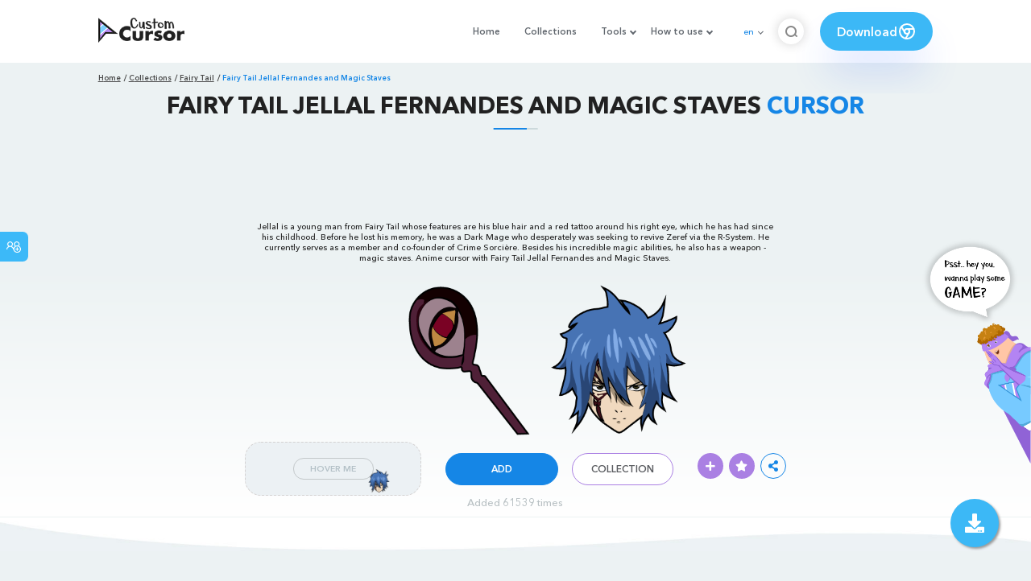

--- FILE ---
content_type: text/html; charset=utf-8
request_url: https://custom-cursor.com/en/collection/fairy-tail/fairy-tail-jellal-staves?PageSpeed=noscript
body_size: 13926
content:
<!DOCTYPE html><html class="no-js" lang="en"><head><meta charset="utf-8"><meta name="viewport" content="width=device-width, initial-scale=1"><link rel="apple-touch-icon" href="/apple-touch-icon.png"><link rel="icon" href="/images/favicon.ico"><title>Fairy Tail Jellal Fernandes and Magic Staves cursor – Custom Cursor</title><meta name="keywords" content="Fairy Tail cursor, anime cursor, Jellal Fernandes and Magic Staves cursor, blue hair, Dark Mage, Crime Sorcière, Zeref, red tattoo, "><meta name="description" content="Jellal is a young man from Fairy Tail whose features are his blue hair and a red tattoo around his right eye. Besides his incredible magic abilities, he also has a weapon - magic staves. Anime cursor with Fairy Tail Jellal Fernandes and Magic Staves."><meta name="author" content="BLife Team"><link rel="canonical" href="https://custom-cursor.com/en/collection/fairy-tail/fairy-tail-jellal-staves?PageSpeed=noscript"><meta property="og:title" content="Fairy Tail Jellal Fernandes and Magic Staves cursor – Custom Cursor"><meta property="og:description" content="Jellal is a young man from Fairy Tail whose features are his blue hair and a red tattoo around his right eye. Besides his incredible magic abilities, he also has a weapon - magic staves. Anime cursor with Fairy Tail Jellal Fernandes and Magic Staves."><meta property="og:type" content="website"><meta property="og:url" content="https://custom-cursor.com/en/collection/fairy-tail/fairy-tail-jellal-staves"><meta property="og:image" content="https://cdn.custom-cursor.com/packs/5428/anime-fairy-tail-jellal-fernandes-and-magic-staves-pack-652x652.jpg"><meta name="twitter:site" content="@CustomCursor"><meta name="twitter:card" content="summary_large_image"><meta name="twitter:description" content="Jellal is a young man from Fairy Tail whose features are his blue hair and a red tattoo around his right eye. Besides his incredible magic abilities, he also has a weapon - magic staves. Anime cursor with Fairy Tail Jellal Fernandes and Magic Staves."><meta name="twitter:image:src" content="https://cdn.custom-cursor.com/packs/5428/anime-fairy-tail-jellal-fernandes-and-magic-staves-pack-652x652.jpg"><script type="application/ld+json">{ "@context": "https://schema.org/", "@type": "BreadcrumbList", "itemListElement": [{"@type":"ListItem","position":1,"name":"Home","item":"https://custom-cursor.com/en"},{"@type":"ListItem","position":2,"name":"Collections","item":"https://custom-cursor.com/en/collections"},{"@type":"ListItem","position":3,"name":"Fairy Tail","item":"https://custom-cursor.com/en/collection/fairy-tail"},{"@type":"ListItem","position":4,"name":"Fairy Tail Jellal Fernandes and Magic Staves","item":"https://custom-cursor.com/en/collection/fairy-tail/fairy-tail-jellal-staves"}] }
</script><script type="application/ld+json">{"@context":"https://schema.org","@type":"Article","mainEntityOfPage":{"@type":"WebPage","@id":"https://custom-cursor.com/en/collection/fairy-tail/fairy-tail-jellal-staves"},"headline":"Fairy Tail Jellal Fernandes and Magic Staves cursor – Custom Cursor","description":"Jellal is a young man from Fairy Tail whose features are his blue hair and a red tattoo around his right eye. Besides his incredible magic abilities, he also has a weapon - magic staves. Anime cursor with Fairy Tail Jellal Fernandes and Magic Staves.","image":{"@type":"ImageObject","url":"https://cdn.custom-cursor.com/packs/5428/anime-fairy-tail-jellal-fernandes-and-magic-staves-pack-652x652.jpg"},"author":{"@type":"Person","name":"BLife Team"},"publisher":{"@type":"Organization","name":"BLife Team","logo":{"@type":"ImageObject","url":"https://custom-cursor.com/favicon.ico","width":32,"height":32}},"datePublished":"2021-11-25T08:02:20.000Z","dateModified":"2026-01-21T11:05:06.000Z"}</script><link rel="preconnect" href="//cdn.custom-cursor.com" crossorigin><link rel="dns-prefetch" href="//cdn.custom-cursor.com"><meta name="facebook-domain-verification" content="s1ntswtjl4vs3qno9bo1s9050xxp76"><link rel="preload" as="font" href="/fonts/AvenirNextCyr-Bold.woff2" type="font/woff2" crossorigin="anonymous"><link rel="preload" as="font" href="/fonts/AvenirNextCyr-Demi.woff2" type="font/woff2" crossorigin="anonymous"><link rel="preload" as="font" href="/fonts/AvenirNextCyr-Medium.woff2" type="font/woff2" crossorigin="anonymous"><link rel="preload" as="font" href="/fonts/fa-brands-400.woff2" type="font/woff2" crossorigin="anonymous"><link rel="preload" as="font" href="/fonts/fa-regular-400.woff2" type="font/woff2" crossorigin="anonymous"><link rel="preload" as="font" href="/fonts/fa-solid-900.woff2" type="font/woff2" crossorigin="anonymous"><link rel="stylesheet" href="/styles/vendor.css?t=23092021"><link rel="stylesheet" href="/styles/header.css?t=1769009523154"><script>window.Messages = {added: "Added",
    notify: {
        success: "Success",
        error: "Error",
        errorMessage: "Error Message",
        select_a_cursor_or_pointer: "Select a cursor or pointer",
        curor_pack_is_set: "Cursor pack is set",
        cursor_pack_added_to_my_collection: "Cursor pack added to my collection"
    }
}</script><script async src="https://www.googletagmanager.com/gtag/js?id=G-ERTYZQTKXY"></script><script type="application/javascript">window.dataLayer = window.dataLayer || []; function gtag() { dataLayer.push(arguments); } gtag('js', new Date());gtag('config', 'G-ERTYZQTKXY');</script><script type="application/javascript">window.CC_TRANSLATE = { NO_INSTALL: {} }</script><script async src="https://pagead2.googlesyndication.com/pagead/js/adsbygoogle.js?client=ca-pub-2191188247269206"
     crossorigin="anonymous"></script><style>.detail-single .container .detail-single-content .single-content-img .single-slider-img {
    margin: 0 auto;
    max-height: 294px;
    height: 15.3125vw;
    width: 33.90625vw
}

@media (max-width: 1199px) {
    .detail-single .container .detail-single-content .single-content-img .single-slider-img {
        width: 33.90625vw;
        max-width: 90%
    }
}

@media (max-width: 992px) {
    .detail-single .container .detail-single-content .single-content-img .single-slider-img {
        width: 33.90625vw;
        height: auto
    }
}

@media (max-width: 600px) {
    .detail-single .container .detail-single-content .single-content-img .single-slider-img {
        width: auto;
        max-width: 90%;
        max-height: 269px;
        margin-bottom: 15px
    }
}</style><style>::-webkit-scrollbar {
    height: 12px !important;
    width: 10px !important;
}

.c-share {
    color: #1586e6;
    animation: pulse 1s ease-out infinite;
    animation-iteration-count: 2;
    border-color: #1586e6;
}

@keyframes pulse {
    0% {
        opacity: 0.9;
        transform: scale(0.8);
    }
    30% {
        opacity: 1;
        transform: scale(1);
    }
    70% {
        opacity: 1;
        transform: scale(1);
    }
    100% {
        opacity: 0.9;
        transform: scale(0.8);
    }
}

.privacy{
    width: 100%;
}
.privacy a:hover {
    color: #aa80e3;;
}

.privacy a {
    color: #212121;
    transition: color .3s ease-in-out;
    font-family: "Avenir Next Cyr Medium" !important;
    font-size: 16px;
}
</style></head><body><header><style>.header-row ul {
    margin-bottom: 0px !important;
}

li.dropdown:before {
    position: absolute;
    content: "";
    padding: 2px;
    border: solid #61676e;
    border-width: 0 2px 2px 0;
    transform: translateY(-50%) rotate(45deg);
    top: 50%;
    right: 0;
    margin-right: -4px
}

.download_button {
    --primary: #3cb8f6;
    --shadow: rgba(39, 94, 254, .2);
    position: relative;
    display: flex;
    flex-wrap: nowrap;
    align-content: center;
    align-items: center;
    justify-content: center;
    margin-left: 20px;
    padding: 10px 15px;
    border-radius: 30px;
    background: var(--primary);
    overflow: hidden;
    box-shadow: 0 32px 48px -8px var(--shadow);
    font: .8333333333vw Avenir Next Cyr Demi;
    color: white;
    width: 140px !important;
    height: 48px;
    font-size: 15px;
    gap: 5px;
}

.download_button .text {
    color: white;
}

.download_button i {
    padding: 7px;
}

.download_button:hover {
    --primary: #aa80e3;
    text-decoration: none
}

.download_button.rate {
    --primary: #aa80e3;
}

.download_button.rate:hover {
    --primary: #3cb8f6;
}

.download_button svg {
    width: 24px;
    height: 24px;
    display: block;
    color: #fff;
}

ul.header-menu > li {
    padding-top: 5px;
    padding-bottom: 5px
}

.dropbtn {
    padding: 16px;
    font-size: 16px;
    border: none;
}

.dropdown {
    position: relative;
    display: inline-block;
}

/* Dropdown Content (Hidden by Default) */
.dropdown-content {
    display: none;
    position: absolute;
    padding: 10px;
    margin-top: 5px;
    box-shadow: 0 0 1.0416666667vw rgba(0, 0, 0, .18);
    background: #fff;
    border-radius: 10px;
    z-index: 9999;

}

.dropdown-content li {
    margin-right: 0;
}

.dropdown-content li {
    padding-left: 10px;
    padding-right: 15px;
}

/* Links inside the dropdown */
.dropdown-content a {
    color: black;
    text-decoration: none;
    display: block;
    white-space: nowrap;

}

/* Change color of dropdown links on hover */
.dropdown-content a:hover {

}

/* Show the dropdown menu on hover */
.dropdown:hover .dropdown-content {
    display: block;
    right: 0;
}

/* Change the background color of the dropdown button when the dropdown content is shown */
.dropdown:hover .dropbtn {

}

@media (max-width: 991px) {
    .header-menu {
        height: auto !important;
    }

}


</style><div class="header-row"><div class="burger"><span></span></div><a class="header-logo" href="/en" title="Custom Cursor"><img src="https://custom-cursor.com/images/logo.png" alt="Custom Cursor"></a><ul class="header-menu"><li><a href="/en">Home</a></li><li><a href="/en/collections">Collections</a></li><li class="dropdown"><a class="dropbtn" href="javascript:void(0)">Tools</a><ul class="dropdown-content"><li><a href="/en/constructor">Cursor Constructor</a></li><li><a href="/en/cursor-creator">Custom Cursor Creator</a></li><li><a href="/en/randomizer">Magic 8 Ball Randomizer</a></li><li><a href="/en/custom-cursor-unblocked" target="_blank">Custom Cursor Unblocked</a></li><li><a href="https://community.custom-cursor.com/" target="_blank">Cursor Community</a></li></ul></li><li class="dropdown"><a class="dropbtn" href="javascript:void(0)">How to use</a><ul class="dropdown-content"><li><a href="/en//how-to-use/chrome">How to use Custom Cursor for Chrome</a></li><li><a href="/en/how-to-use/windows">How to use Custom Cursor for Windows</a></li></ul></li><li class="menu-mobile line"><a href="/en">Home</a></li><li class="menu-mobile line"><a href="/en/collections">Collections</a></li><li class="menu-mobile line"><a href="/en/constructor">Cursor Constructor</a></li><li class="menu-mobile line"><a href="/en/cursor-creator">Custom Cursor Creator</a></li><li class="menu-mobile line"><a href="/en/randomizer">Magic 8 Ball Randomizer</a></li><li class="menu-mobile line"><a href="/en/custom-cursor-unblocked">Custom Cursor Unblocked</a></li><li class="menu-mobile line"><a href="https://community.custom-cursor.com/">Cursor Community</a></li><li class="menu-mobile line"><a href="/en//how-to-use/chrome">How to use Custom Cursor for Chrome</a></li><li class="menu-mobile line"><a href="/en/how-to-use/windows">How to use Custom Cursor for Windows</a></li></ul><div class="header-lan"><div class="lan-current">en</div><ul class="lan-list"><li><a href="/en/collection/fairy-tail/fairy-tail-jellal-staves">en</a></li><li><a href="/es/collection/fairy-tail/fairy-tail-jellal-staves">es</a></li><li><a href="/fr/collection/fairy-tail/fairy-tail-jellal-staves">fr</a></li><li><a href="/ru/collection/fairy-tail/fairy-tail-jellal-staves">ru</a></li></ul></div><div class="header-btn-search"><img src="https://custom-cursor.com/images/icons/search-icon.png" alt="Search for custom-cursor.com"></div><a class="download_button" href="https://chrome.google.com/webstore/detail/custom-cursor-for-chrome/ogdlpmhglpejoiomcodnpjnfgcpmgale?utm_source=site&amp;utm_medium=link&amp;utm_campaign=hover_button" target="_blank" category="download"><div class="text">Download</div><svg><use xlink:href="#chrome"></use></svg></a><svg xmlns="http://www.w3.org/2000/svg" style="display: none;"><symbol id="chrome" xmlns="http://www.w3.org/2000/svg" width="24" height="24" viewBox="0 0 24 24" stroke-width="2" stroke="currentColor" fill="none" stroke-linecap="round" stroke-linejoin="round"><path stroke="none" d="M0 0h24v24H0z" fill="none"></path><circle cx="12" cy="12" r="9"></circle><circle cx="12" cy="12" r="3"></circle><path d="M12 9h8.4"></path><path d="M14.598 13.5l-4.2 7.275"></path><path d="M9.402 13.5l-4.2 -7.275"></path></symbol><symbol id="firefox" xmlns="http://www.w3.org/2000/svg" width="24" height="24" viewBox="0 0 24 24" stroke-width="2" stroke="currentColor" fill="none" stroke-linecap="round" stroke-linejoin="round"><path stroke="none" d="M0 0h24v24H0z" fill="none"></path><path d="M4.028 7.82a9 9 0 1 0 12.823 -3.4c-1.636 -1.02 -3.064 -1.02 -4.851 -1.02h-1.647"></path><path d="M4.914 9.485c-1.756 -1.569 -.805 -5.38 .109 -6.17c.086 .896 .585 1.208 1.111 1.685c.88 -.275 1.313 -.282 1.867 0c.82 -.91 1.694 -2.354 2.628 -2.093c-1.082 1.741 -.07 3.733 1.371 4.173c-.17 .975 -1.484 1.913 -2.76 2.686c-1.296 .938 -.722 1.85 0 2.234c.949 .506 3.611 -.995 4.545 .354c-1.698 .102 -1.536 3.107 -3.983 2.727c2.523 .957 4.345 .462 5.458 -.34c1.965 -1.52 2.879 -3.542 2.879 -5.557c-.014 -1.398 .194 -2.695 -1.26 -4.75"></path></symbol><symbol id="windows" xmlns="http://www.w3.org/2000/svg" width="24" height="24" viewBox="0 0 24 24" stroke-width="2" stroke="currentColor" fill="none" stroke-linecap="round" stroke-linejoin="round"><path stroke="none" d="M0 0h24v24H0z" fill="none"></path><path d="M17.8 20l-12 -1.5c-1 -.1 -1.8 -.9 -1.8 -1.9v-9.2c0 -1 .8 -1.8 1.8 -1.9l12 -1.5c1.2 -.1 2.2 .8 2.2 1.9v12.1c0 1.2 -1.1 2.1 -2.2 1.9z"></path><line x1="12" y1="5" x2="12" y2="19"></line><line x1="4" y1="12" x2="20" y2="12"></line></symbol><symbol id="edge" xmlns="http://www.w3.org/2000/svg" width="24" height="24" viewBox="0 0 24 24" stroke-width="2" stroke="currentColor" fill="none" stroke-linecap="round" stroke-linejoin="round"><path stroke="none" d="M0 0h24v24H0z" fill="none"></path><path d="M20.978 11.372a9 9 0 1 0 -1.593 5.773"></path><path d="M20.978 11.372c.21 2.993 -5.034 2.413 -6.913 1.486c1.392 -1.6 .402 -4.038 -2.274 -3.851c-1.745 .122 -2.927 1.157 -2.784 3.202c.28 3.99 4.444 6.205 10.36 4.79"></path><path d="M3.022 12.628c-.283 -4.043 8.717 -7.228 11.248 -2.688"></path><path d="M12.628 20.978c-2.993 .21 -5.162 -4.725 -3.567 -9.748"></path></symbol><symbol id="star" xmlns="http://www.w3.org/2000/svg" width="24" height="24" viewBox="0 0 24 24" stroke-width="2" stroke="currentColor" fill="none" stroke-linecap="round" stroke-linejoin="round"><path stroke="none" d="M0 0h24v24H0z" fill="none"></path><path d="M12 17.75l-6.172 3.245l1.179 -6.873l-5 -4.867l6.9 -1l3.086 -6.253l3.086 6.253l6.9 1l-5 4.867l1.179 6.873z"></path></symbol></svg><div class="menu-search-container"><div class="menu-search-input"><form><input class="typeahead tt-hint" type="text" placeholder="Search custom-cursor.com"></form></div><div class="search-sub-menu"><div id="resultSearch"><h3>Search Results:</h3><ul id="result" aria-expanded="false"></ul></div><div id="quickLinks"><h3>Quick Links</h3><ul><li><a href="/en/editors_picks" title="Editors Picks">Editors Picks</a></li><li><a href="/en/tops" title="Top Cursor Packs">Top Cursor Packs</a></li><li><a href="/en/packs" title="New Cursor Packs">New Cursor Packs</a></li><li><a href="https://community.custom-cursor.com" target="_blank" title="Community">Community</a></li></ul></div></div></div></div></header><section class="block-breadcrumbs"><div class="breadcrumbs-container"><ul class="breadcrumbs"><li><a href="/en" title="Home">Home</a></li><li><a href="/en/collections" title="Collections">Collections</a></li><li><a href="/en/collection/fairy-tail" title="Fairy Tail">Fairy Tail</a></li><li>Fairy Tail Jellal Fernandes and Magic Staves</li></ul></div></section><section class="detail-single lazy-background"><div class="container"><h1 class="page-title">Fairy Tail Jellal Fernandes and Magic Staves <span>Cursor</span></h1><div class="container"><div style='text-align: center;'>
<!-- Pack Item Top -->
<ins class="adsbygoogle"

     style="display:block;width:728px;height:90px;     margin: 0 auto;"
     data-ad-format="horizontal"
     data-ad-client="ca-pub-2191188247269206"
     data-ad-slot="9933613889"
     data-full-width-responsive="true"></ins>
<script>
     (adsbygoogle = window.adsbygoogle || []).push({});
</script>
</div></div><div class="detail-single-content"><div class="single-content-text"><p>Jellal is a young man from Fairy Tail whose features are his blue hair and a red tattoo around his right eye, which he has had since his childhood. Before he lost his memory, he was a Dark Mage who desperately was seeking to revive Zeref via the R-System. He currently serves as a member and co-founder of Crime Sorcière. Besides his incredible magic abilities, he also has a weapon - magic staves. Anime cursor with Fairy Tail Jellal Fernandes and Magic Staves.</p></div><div class="single-content-img"><div class="single-slider-img"><img alt="Fairy Tail Jellal Fernandes and Magic Staves Cursor" src="https://cdn.custom-cursor.com/packs/5428/anime-fairy-tail-jellal-fernandes-and-magic-staves-pack.png" loading="lazy"></div></div><div class="single-content-b"><div class="single-b-l ex" style="cursor: url(https://cdn.custom-cursor.com/db/11554/32/anime-fairy-tail-jellal-fernandes-and-magic-staves-cursor.png) , default !important"><button class="btn btn__tran" style="cursor: url(https://cdn.custom-cursor.com/db/11553/32/anime-fairy-tail-jellal-fernandes-and-magic-staves-pointer.png)   , pointer !important">Hover Me</button><img class="b-button-img1" srcset="https://cdn.custom-cursor.com/db/11553/32/anime-fairy-tail-jellal-fernandes-and-magic-staves-pointer.png" src="https://cdn.custom-cursor.com/db/11553/32/anime-fairy-tail-jellal-fernandes-and-magic-staves-pointer.png" alt="Fairy Tail Jellal Fernandes and Magic Staves Pointer" loading="lazy"></div><div class="single-b-c"><div class="btn-group disabled"><a class="btn_add btn_mul add-pack" href="javascript:void(0)" data-name="Fairy Tail Jellal Fernandes and Magic Staves" data-collection-id="202" data-pack-id="5428" title="Add to Custom Cursor Browser Extension">Add</a><a class="btn_win btn_mul install-pack" href="customcur://a5646010-6873-40ef-8d75-32b6e255dd98" title="Add to Custom Cursor Windows app"><i class="fab fa-windows"></i></a></div><a class="btn btn__white single-btn" href="/en/collection/fairy-tail" title="Collection">Collection</a></div><div class="single-b-r"><div class="single-b-info"><div class="componentAddTrail" id="content"><div class="single-share addToTrail" id="deleteButton" data-id="5428" title="Add to Custom Cursor Trail"><i class="fas fa-plus"></i></div></div><div class="single-share addToFavorite" data-id="5428"><i class="fas fa-star"></i></div><div class="c-share"><i class="fas fa-share-alt"></i><div class="soc c-soc"><a href="#" rel="noopener" onclick="javascript:window.open('http://www.facebook.com/sharer.php?u=http://custom-cursor.com/en/collection/fairy-tail/fairy-tail-jellal-staves?PageSpeed=noscript', '', 'menubar=no,toolbar=no,resizable=yes,scrollbars=yes,height=300,width=600');return true;"><i class="fab fa-facebook-f"></i></a><a rel="noopener" href="https://twitter.com/share?url=http://custom-cursor.com/en/collection/fairy-tail/fairy-tail-jellal-staves?PageSpeed=noscript&amp;text=Fairy Tail Jellal Fernandes and Magic Staves&amp;hashtags=customcursor" target="_blank" onclick="javascript:window.open(this.href, '', 'menubar=no,toolbar=no,resizable=yes,scrollbars=yes,height=300,width=600');return false;"><i class="fab fa-twitter"></i></a><a rel="noopener" href="https://pinterest.com/pin/create/button/?url=http://custom-cursor.com/en/collection/fairy-tail/fairy-tail-jellal-staves?PageSpeed=noscript&amp;media=https://cdn.custom-cursor.com/packs/5428/anime-fairy-tail-jellal-fernandes-and-magic-staves-pack-652x652.jpg&amp;description=Fairy Tail Jellal Fernandes and Magic Staves" target="_blank" onclick="javascript:window.open(this.href, '', 'menubar=no,toolbar=no,resizable=yes,scrollbars=yes,height=300,width=600');return false;"><i class="fab fa-pinterest-p"></i></a><a rel="noopener" href="https://www.tumblr.com/share/link?url=http://custom-cursor.com/en/collection/fairy-tail/fairy-tail-jellal-staves?PageSpeed=noscript&amp;title=Fairy Tail Jellal Fernandes and Magic Staves" target="_blank" onclick="javascript:window.open(this.href, '', 'menubar=no,toolbar=no,resizable=yes,scrollbars=yes,height=300,width=600');return false;"><i class="fab fa-tumblr"></i></a><a rel="noopener" href="http://reddit.com/submit?url=http://custom-cursor.com/en/collection/fairy-tail/fairy-tail-jellal-staves?PageSpeed=noscript&amp;title=Fairy Tail Jellal Fernandes and Magic Staves" target="_blank" onclick="javascript:window.open(this.href, '', 'menubar=no,toolbar=no,resizable=yes,scrollbars=yes,height=300,width=600');return false;"><i class="fab fa-reddit-alien"></i></a></div></div></div></div></div></div><div class="detail-single-content" style="text-align: center; color: #b9c1c4;font-size: small;"><a id="added" href="/en/top-downloaded-cursors" style="color: #b9c1c4;">Added 61539 times</a></div></div></section><section class="block-items block-items__page"><div class="container"><div style='text-align: center;'>
<!-- Pack item middle -->
<ins class="adsbygoogle"
     style="display:block"
     data-ad-client="ca-pub-2191188247269206"
     data-ad-slot="5994368878"
     data-ad-format="auto"
     data-full-width-responsive="true"></ins>
<script>
     (adsbygoogle = window.adsbygoogle || []).push({});
</script>
</div></div></section><section class="block-items block-items__page"><div class="container"><h2 class="block-title">More from <span>Fairy Tail</span> cursor collection</h2><div class="row"><div class="col-lg-3 col-md-4 col-sm-6 mb20"><div class="item"><span class="item-label item-label__star addToFavorite" data-id="4635" title="Fairy Tail Carla"><i class="fas fa-star"></i></span><h3 class="item-name"><a href="/en/collection/fairy-tail/fairy-tail-carla">Fairy Tail Carla Cursor</a></h3><a class="item-img" href="/en/collection/fairy-tail/fairy-tail-carla" title="Fairy Tail Carla Cursor"><img class="lazyload" alt="Fairy Tail Carla Cursor" src="https://cdn.custom-cursor.com/packs/4635/medium/fairy-tail-carla-pack.png" lazyload="on" loading="lazy"/></a><div class="items-btn"><div class="btn-group disabled"><a class="btn_add btn_mul add-pack" href="javascript:void(0)" data-id="4635" data-name="Fairy Tail Carla" data-collection-id="202" data-pack-id="4635" title="Add cursor to browser extension">Add</a><a class="btn_win btn_mul install-pack" href="customcur://027c4cbe-ef2b-4118-87de-3b265fa3793f" title="Add cursor to Custom Cursor for Windows"><i class="fab fa-windows"></i></a></div><a class="btn btn__white" href="/en/collection/fairy-tail/fairy-tail-carla" data-id="4635" title="View cursor">View</a></div></div></div><div class="col-lg-3 col-md-4 col-sm-6 mb20"><div class="item"><span class="item-label item-label__star addToFavorite" data-id="7289" title="Fairy Tail Cana Alberona and Magic Cards"><i class="fas fa-star"></i></span><h3 class="item-name"><a href="/en/collection/fairy-tail/fairy-tail-cana-alberona">Fairy Tail Cana Alberona and Magic Cards Cursor</a></h3><a class="item-img" href="/en/collection/fairy-tail/fairy-tail-cana-alberona" title="Fairy Tail Cana Alberona and Magic Cards Cursor"><img class="lazyload" alt="Fairy Tail Cana Alberona and Magic Cards Cursor" src="https://cdn.custom-cursor.com/packs/7289/medium/fairy-tail-cana-alberona-and-magic-card-pack.png" lazyload="on" loading="lazy"/></a><div class="items-btn"><div class="btn-group disabled"><a class="btn_add btn_mul add-pack" href="javascript:void(0)" data-id="7289" data-name="Fairy Tail Cana Alberona and Magic Cards" data-collection-id="202" data-pack-id="7289" title="Add cursor to browser extension">Add</a><a class="btn_win btn_mul install-pack" href="customcur://6099dd1e-13f6-4446-af51-d78d8a43e9ec" title="Add cursor to Custom Cursor for Windows"><i class="fab fa-windows"></i></a></div><a class="btn btn__white" href="/en/collection/fairy-tail/fairy-tail-cana-alberona" data-id="7289" title="View cursor">View</a></div></div></div><div class="col-lg-3 col-md-4 col-sm-6 mb20"><div class="item"><span class="item-label item-label__star addToFavorite" data-id="5629" title="Fairy Tail Mavis Vermillion "><i class="fas fa-star"></i></span><h3 class="item-name"><a href="/en/collection/fairy-tail/fairy-tail-mavis-vermillion">Fairy Tail Mavis Vermillion  Cursor</a></h3><a class="item-img" href="/en/collection/fairy-tail/fairy-tail-mavis-vermillion" title="Fairy Tail Mavis Vermillion  Cursor"><img class="lazyload" alt="Fairy Tail Mavis Vermillion  Cursor" src="https://cdn.custom-cursor.com/packs/5629/medium/fairy-tail-mavis-vermillion-and-heavenly-wolf-pack.png" lazyload="on" loading="lazy"/></a><div class="items-btn"><div class="btn-group disabled"><a class="btn_add btn_mul add-pack" href="javascript:void(0)" data-id="5629" data-name="Fairy Tail Mavis Vermillion " data-collection-id="202" data-pack-id="5629" title="Add cursor to browser extension">Add</a><a class="btn_win btn_mul install-pack" href="customcur://1321a879-6046-4bc0-90d2-734d0ca79766" title="Add cursor to Custom Cursor for Windows"><i class="fab fa-windows"></i></a></div><a class="btn btn__white" href="/en/collection/fairy-tail/fairy-tail-mavis-vermillion" data-id="5629" title="View cursor">View</a></div></div></div><div class="col-lg-3 col-md-4 col-sm-6 mb20"><div class="item"><span class="item-label item-label__star addToFavorite" data-id="7141" title="Fairy Tail Levy McGarden"><i class="fas fa-star"></i></span><h3 class="item-name"><a href="/en/collection/fairy-tail/fairy-tail-levy-mcgarden">Fairy Tail Levy McGarden Cursor</a></h3><a class="item-img" href="/en/collection/fairy-tail/fairy-tail-levy-mcgarden" title="Fairy Tail Levy McGarden Cursor"><img class="lazyload" alt="Fairy Tail Levy McGarden Cursor" src="https://cdn.custom-cursor.com/packs/7141/medium/fairy-tail-levy-mc-garden-pack.png" lazyload="on" loading="lazy"/></a><div class="items-btn"><div class="btn-group disabled"><a class="btn_add btn_mul add-pack" href="javascript:void(0)" data-id="7141" data-name="Fairy Tail Levy McGarden" data-collection-id="202" data-pack-id="7141" title="Add cursor to browser extension">Add</a><a class="btn_win btn_mul install-pack" href="customcur://37708272-958f-47bf-b397-9f4192455b53" title="Add cursor to Custom Cursor for Windows"><i class="fab fa-windows"></i></a></div><a class="btn btn__white" href="/en/collection/fairy-tail/fairy-tail-levy-mcgarden" data-id="7141" title="View cursor">View</a></div></div></div><div class="col-lg-3 col-md-4 col-sm-6 mb20"><div class="item"><span class="item-label item-label__star addToFavorite" data-id="1056" title="Fairy Tail Erza Scarlet"><i class="fas fa-star"></i></span><h3 class="item-name"><a href="/en/collection/fairy-tail/fairy-tail-erza-scarlet">Fairy Tail Erza Scarlet Cursor</a></h3><a class="item-img" href="/en/collection/fairy-tail/fairy-tail-erza-scarlet" title="Fairy Tail Erza Scarlet Cursor"><img class="lazyload" alt="Fairy Tail Erza Scarlet Cursor" src="https://cdn.custom-cursor.com/packs/1056/medium/Fairy-TailErzaScarlet.png" lazyload="on" loading="lazy"/></a><div class="items-btn"><div class="btn-group disabled"><a class="btn_add btn_mul add-pack" href="javascript:void(0)" data-id="1056" data-name="Fairy Tail Erza Scarlet" data-collection-id="202" data-pack-id="1056" title="Add cursor to browser extension">Add</a><a class="btn_win btn_mul install-pack" href="customcur://0a04a64d-d6ec-11ea-b4ef-0cc47a76f41e" title="Add cursor to Custom Cursor for Windows"><i class="fab fa-windows"></i></a></div><a class="btn btn__white" href="/en/collection/fairy-tail/fairy-tail-erza-scarlet" data-id="1056" title="View cursor">View</a></div></div></div><div class="col-lg-3 col-md-4 col-sm-6 mb20"><div class="item"><span class="item-label item-label__star addToFavorite" data-id="6321" title="Fairy Tail Kinana"><i class="fas fa-star"></i></span><h3 class="item-name"><a href="/en/collection/fairy-tail/fairy-tail-kinana">Fairy Tail Kinana Cursor</a></h3><a class="item-img" href="/en/collection/fairy-tail/fairy-tail-kinana" title="Fairy Tail Kinana Cursor"><img class="lazyload" alt="Fairy Tail Kinana Cursor" src="https://cdn.custom-cursor.com/packs/6321/medium/fairy-tail-kinana-pack.png" lazyload="on" loading="lazy"/></a><div class="items-btn"><div class="btn-group disabled"><a class="btn_add btn_mul add-pack" href="javascript:void(0)" data-id="6321" data-name="Fairy Tail Kinana" data-collection-id="202" data-pack-id="6321" title="Add cursor to browser extension">Add</a><a class="btn_win btn_mul install-pack" href="customcur://f47cdcb9-6897-49b1-84c0-15f6dd86e7ad" title="Add cursor to Custom Cursor for Windows"><i class="fab fa-windows"></i></a></div><a class="btn btn__white" href="/en/collection/fairy-tail/fairy-tail-kinana" data-id="6321" title="View cursor">View</a></div></div></div><div class="col-lg-3 col-md-4 col-sm-6 mb20"><div class="item"><span class="item-label item-label__star addToFavorite" data-id="1667" title="Fairy Tail Happy"><i class="fas fa-star"></i></span><h3 class="item-name"><a href="/en/collection/fairy-tail/fairy-tail-happy">Fairy Tail Happy Cursor</a></h3><a class="item-img" href="/en/collection/fairy-tail/fairy-tail-happy" title="Fairy Tail Happy Cursor"><img class="lazyload" alt="Fairy Tail Happy Cursor" src="https://cdn.custom-cursor.com/packs/1667/medium/pack2295.png" lazyload="on" loading="lazy"/></a><div class="items-btn"><div class="btn-group disabled"><a class="btn_add btn_mul add-pack" href="javascript:void(0)" data-id="1667" data-name="Fairy Tail Happy" data-collection-id="202" data-pack-id="1667" title="Add cursor to browser extension">Add</a><a class="btn_win btn_mul install-pack" href="customcur://0a075764-d6ec-11ea-b4ef-0cc47a76f41e" title="Add cursor to Custom Cursor for Windows"><i class="fab fa-windows"></i></a></div><a class="btn btn__white" href="/en/collection/fairy-tail/fairy-tail-happy" data-id="1667" title="View cursor">View</a></div></div></div><div class="col-lg-3 col-md-4 col-sm-6 mb20"><div class="item"><span class="item-label item-label__star addToFavorite" data-id="6825" title="Fairy Tail Evergreen"><i class="fas fa-star"></i></span><h3 class="item-name"><a href="/en/collection/fairy-tail/fairy-tail-evergreen">Fairy Tail Evergreen Cursor</a></h3><a class="item-img" href="/en/collection/fairy-tail/fairy-tail-evergreen" title="Fairy Tail Evergreen Cursor"><img class="lazyload" alt="Fairy Tail Evergreen Cursor" src="https://cdn.custom-cursor.com/packs/6825/medium/fairy-tail-evergreen-pack.png" lazyload="on" loading="lazy"/></a><div class="items-btn"><div class="btn-group disabled"><a class="btn_add btn_mul add-pack" href="javascript:void(0)" data-id="6825" data-name="Fairy Tail Evergreen" data-collection-id="202" data-pack-id="6825" title="Add cursor to browser extension">Add</a><a class="btn_win btn_mul install-pack" href="customcur://cef00f67-94e5-4a03-9f98-938c0211647f" title="Add cursor to Custom Cursor for Windows"><i class="fab fa-windows"></i></a></div><a class="btn btn__white" href="/en/collection/fairy-tail/fairy-tail-evergreen" data-id="6825" title="View cursor">View</a></div></div></div><div class="col-lg-3 col-md-4 col-sm-6 mb20"><div class="item"><span class="item-label item-label__star addToFavorite" data-id="9881" title="Fairy Tail Sorano Agria"><i class="fas fa-star"></i></span><h3 class="item-name"><a href="/en/collection/fairy-tail/fairy-tail-sorano-agria">Fairy Tail Sorano Agria Cursor</a></h3><a class="item-img" href="/en/collection/fairy-tail/fairy-tail-sorano-agria" title="Fairy Tail Sorano Agria Cursor"><img class="lazyload" alt="Fairy Tail Sorano Agria Cursor" src="https://cdn.custom-cursor.com/packs/9881/medium/fairy-tail-sorano-pack.png" lazyload="on" loading="lazy"/></a><div class="items-btn"><div class="btn-group disabled"><a class="btn_add btn_mul add-pack" href="javascript:void(0)" data-id="9881" data-name="Fairy Tail Sorano Agria" data-collection-id="202" data-pack-id="9881" title="Add cursor to browser extension">Add</a><a class="btn_win btn_mul install-pack" href="customcur://1b4b6dd3-1209-440e-9c0a-66b2b85ece5c" title="Add cursor to Custom Cursor for Windows"><i class="fab fa-windows"></i></a></div><a class="btn btn__white" href="/en/collection/fairy-tail/fairy-tail-sorano-agria" data-id="9881" title="View cursor">View</a></div></div></div><div class="col-lg-3 col-md-4 col-sm-6 mb20"><div class="item"><span class="item-label item-label__star addToFavorite" data-id="5926" title="Fairy Tail Panther Lily"><i class="fas fa-star"></i></span><h3 class="item-name"><a href="/en/collection/fairy-tail/fairy-tail-panther-lily">Fairy Tail Panther Lily Cursor</a></h3><a class="item-img" href="/en/collection/fairy-tail/fairy-tail-panther-lily" title="Fairy Tail Panther Lily Cursor"><img class="lazyload" alt="Fairy Tail Panther Lily Cursor" src="https://cdn.custom-cursor.com/packs/5926/medium/fairy-tail-panther-lily-and-musica-sword-pack.png" lazyload="on" loading="lazy"/></a><div class="items-btn"><div class="btn-group disabled"><a class="btn_add btn_mul add-pack" href="javascript:void(0)" data-id="5926" data-name="Fairy Tail Panther Lily" data-collection-id="202" data-pack-id="5926" title="Add cursor to browser extension">Add</a><a class="btn_win btn_mul install-pack" href="customcur://d917de1e-5e27-4dec-b97b-2245204217a6" title="Add cursor to Custom Cursor for Windows"><i class="fab fa-windows"></i></a></div><a class="btn btn__white" href="/en/collection/fairy-tail/fairy-tail-panther-lily" data-id="5926" title="View cursor">View</a></div></div></div><div class="col-lg-3 col-md-4 col-sm-6 mb20"><div class="item"><span class="item-label item-label__star addToFavorite" data-id="6683" title="Fairy Tail Mirajane Strauss"><i class="fas fa-star"></i></span><h3 class="item-name"><a href="/en/collection/fairy-tail/fairy-tail-mirajane-strauss">Fairy Tail Mirajane Strauss Cursor</a></h3><a class="item-img" href="/en/collection/fairy-tail/fairy-tail-mirajane-strauss" title="Fairy Tail Mirajane Strauss Cursor"><img class="lazyload" alt="Fairy Tail Mirajane Strauss Cursor" src="https://cdn.custom-cursor.com/packs/6683/medium/fairy-tail-mirajane-strauss-and-satan-soul-pack.png" lazyload="on" loading="lazy"/></a><div class="items-btn"><div class="btn-group disabled"><a class="btn_add btn_mul add-pack" href="javascript:void(0)" data-id="6683" data-name="Fairy Tail Mirajane Strauss" data-collection-id="202" data-pack-id="6683" title="Add cursor to browser extension">Add</a><a class="btn_win btn_mul install-pack" href="customcur://f662dcb1-1616-4cc7-98f3-26cf89082813" title="Add cursor to Custom Cursor for Windows"><i class="fab fa-windows"></i></a></div><a class="btn btn__white" href="/en/collection/fairy-tail/fairy-tail-mirajane-strauss" data-id="6683" title="View cursor">View</a></div></div></div><div class="col-lg-3 col-md-4 col-sm-6 mb20"><div class="item"><span class="item-label item-label__star addToFavorite" data-id="5711" title="Fairy Tail Zeref Dragneel"><i class="fas fa-star"></i></span><h3 class="item-name"><a href="/en/collection/fairy-tail/fairy-tail-zeref-dragneel">Fairy Tail Zeref Dragneel Cursor</a></h3><a class="item-img" href="/en/collection/fairy-tail/fairy-tail-zeref-dragneel" title="Fairy Tail Zeref Dragneel Cursor"><img class="lazyload" alt="Fairy Tail Zeref Dragneel Cursor" src="https://cdn.custom-cursor.com/packs/5711/medium/anime-fairy-tail-zeref-dragneel-and-black-arts-pack.png" lazyload="on" loading="lazy"/></a><div class="items-btn"><div class="btn-group disabled"><a class="btn_add btn_mul add-pack" href="javascript:void(0)" data-id="5711" data-name="Fairy Tail Zeref Dragneel" data-collection-id="202" data-pack-id="5711" title="Add cursor to browser extension">Add</a><a class="btn_win btn_mul install-pack" href="customcur://5d123f2b-7e1b-4a7e-83d9-f44e1364f28b" title="Add cursor to Custom Cursor for Windows"><i class="fab fa-windows"></i></a></div><a class="btn btn__white" href="/en/collection/fairy-tail/fairy-tail-zeref-dragneel" data-id="5711" title="View cursor">View</a></div></div></div></div><div class="block-items-b block-items-b__center"><a class="btn btn__purple more" href="/en/collection/fairy-tail" title="More">More</a></div></div></section><section class="block-items block-items__page"><div class="container"><div style='margin-bottom: 50px; text-align: center'>
<!-- Pack Item Bottom -->
<ins class="adsbygoogle"
     style="display:block"
     data-ad-client="ca-pub-2191188247269206"
     data-ad-slot="7578510331"
     data-ad-format="auto"
     data-full-width-responsive="true"></ins>
<script>
     (adsbygoogle = window.adsbygoogle || []).push({});
</script>

 
</div></div></section><style>.float {position: fixed;width: 60px;height: 60px;bottom: 40px;right: 40px;background-color: #3cb8f6;color: #FFF;border-radius: 50px;text-align: center;box-shadow: 2px 2px 3px #999;z-index: 1000;}
ul.download-buttons {position: fixed;padding-bottom: 20px;right: 100px;bottom: 0px;z-index: 100;}
ul.download-buttons li {list-style: none;margin-bottom: 10px;}
ul.download-buttons li:first-child {margin-left: 25px;}
ul.download-buttons li a {font-size: 16px;background-color: #3cb8f6;color: #fff;border-radius: 50px;text-align: center;border: 1px solid #3cb8f6;width: 260px;display: block;padding: 15px 5px;text-decoration: none;text-transform: uppercase;font-weight: bold;white-space: nowrap;}
ul.download-buttons:hover {visibility: visible !important;opacity: 1 !important;}
.my-float {font-size: 24px;margin-top: 18px;}
a#menu-download + ul {visibility: hidden;}
a#menu-download + ul li:hover a {border: 1px solid #1586e6;background: linear-gradient(180deg, #fff, #ecf2f3);background: white;color: #5b5d61;}
a#menu-download:hover + ul {visibility: visible;animation: slidein 0.5s;}
a#menu-download i {animation: slidein 0.5s;}
a#menu-download:hover > i {animation: slidein 0.5s;}
@media screen and (max-width: 800px) {   .float { display: none }   }
</style><a class="float" id="menu-download" href="javascript:void(0)" title="Download Custom Cursor"><i class="fa fa-download my-float"></i></a><ul class="download-buttons"><li><a href="https://chrome.google.com/webstore/detail/custom-cursor-for-chrome/ogdlpmhglpejoiomcodnpjnfgcpmgale?utm_source=site&amp;utm_medium=link&amp;utm_campaign=hover_button" title="Download Custom Cursor for Chrome" target="_blank">Download for Chrome</a></li><li><a href="https://custom-cursor.com/downloads/1.0.25/CustomCursor.exe" title="Download Custom Cursor for Windows" target="_blank">Download for Windows</a></li></ul><section class="banner-page chrome" style="display:none"><div class="download-box"><div class="download-text" style="z-index: 9999999;"><h2>You still do not have a Custom Cursor for chrome extension?</h2><p>Install it from official Chrome Web Store</p><a id="webstoreLink" href="https://chrome.google.com/webstore/detail/ogdlpmhglpejoiomcodnpjnfgcpmgale" target="_blank">download</a></div><div class="download-img"><img loading='lazy' src="/images/banner-page/banner-page-img-1.webp" alt=""></div></div></section><section class="banner-page edge" style="display:none"><div class="download-box"><div class="download-text" style="z-index: 9999999;position: relative;"><h2>You still do not have a Custom Cursor for Edge addon?</h2><p>Install it from official Microsoft Edge Addons site</p><a href="https://microsoftedge.microsoft.com/addons/detail/ekmpbacnhaailfeebjmpoeifoobmpfhk" target="_blank">download</a></div><div class="download-img"><img  src="/images/banner-page/banner-page-img-1.webp" loading="lazy" alt="Install Custom Cursor from official Microsoft Edge Addons site" ></div></div></section><section class="banner-page opera" style="display:none"><div class="download-box"><div class="download-text" style="z-index: 9999999;position: relative;"><h2>You still do not have a Custom Cursor for Opera addon?</h2><p>Install it from official Opera addons site</p><a href="https://chrome.google.com/webstore/detail/ogdlpmhglpejoiomcodnpjnfgcpmgale" target="_blank">download</a></div><div class="download-img"><img  loading="lazy" alt="Install Custom Cursor from official Opera addons site" src="/images/banner-page/banner-page-img-1.webp"></div></div></section><section class="banner-page yandex" style="display:none"><div class="download-box"><div class="download-text" style="z-index: 9999999;position: relative;"><h2>You still do not have a Custom Cursor for Yandex addon?</h2><p>Install it from official Opera addons for Yandex site</p><a href="https://chrome.google.com/webstore/detail/ogdlpmhglpejoiomcodnpjnfgcpmgale" target="_blank">download</a></div><div class="download-img"><img loading="lazy" alt="Install Custom Cursor from official Opera addons for Yandex site" src="/images/banner-page/banner-page-img-1.webp"></div></div></section><section class="banner-page firefox" style="display:none"><div class="download-box"><div class="download-text" style="z-index: 9999999;position: relative;"><h2>You still do not have a Custom Cursor for Firefox addon?</h2><p>Install it from official Firefox Browser Add-ons site</p><a href="https://addons.mozilla.org/en-US/firefox/addon/the-custom-cursor/" target="_blank">download</a></div><div class="download-img"><img loading="lazy" alt="Install Custom Cursor from official Firefox Browser Add-ons site" src="/images/banner-page/banner-page-img-1.webp" ></div></div></section><section class="banner-page windows" style="display:none"><div class="download-box wn"><div class="download-text" style="z-index: 9999999;"><h2>You still do not have a Custom Cursor?</h2><p>Install it</p><div class="btn-group"><a class="btn btn__purple btn__chrome" role="button" href="https://chrome.google.com/webstore/detail/custom-cursor-for-chrome/ogdlpmhglpejoiomcodnpjnfgcpmgale" target="_blank" style="display:none; width: 214px;"><i class="fab fa-chrome" style="margin-right:10px"></i>for Chrome</a><a class="btn btn__purple btn__edge" role="button" href="https://microsoftedge.microsoft.com/addons/detail/custom-cursor-for-microso/ekmpbacnhaailfeebjmpoeifoobmpfhk" target="_blank" style="display:none; width: 214px;"><i class="fab fa-edge" style="margin-right:10px"></i>for Edge</a><a class="btn btn__purple btn__windows" role="button" href="https://custom-cursor.com/products/custom-cursor-for-windows" target="_blank" style="width: 214px;display:none"><i class="fab fa-windows" style="margin-right:10px"></i>for Windows</a></div></div><div class="download-img"><img alt="Custom Cursor for Windows" loading='lazy' src="https://custom-cursor.com/img/banner_img_footer_windows_custom_cursor.webp"></div></div></section><footer><div class="container"><div class="footer-row"><div class="footer-l"><a class="footer-logo" href="/en"><img loaded="lazy" src="/images/logo.png" alt="Custom Cursor Logo"></a><div class="footer-soc"><a href="https://www.facebook.com/customcursor" target="_blank" title="Custom Cursor Facebook Page"><i class="fab fa-facebook-f"></i></a><a href="https://twitter.com/customcursor" target="_blank" title="Custom Cursor Twitter"><i class="fab fa-twitter"></i></a><a href="https://www.pinterest.com/customcursor" target="_blank" title="Custom Cursor Pinterest"><i class="fab fa-pinterest-p"></i></a><a href="https://www.instagram.com/thecustomcursor/" target="_blank" title="Custom Cursor Instagram"><i class="fab fa-instagram"></i></a><a href="https://www.youtube.com/c/beautifullife450" target="_blank" title="Custom Cursor YouTube Page"><i class="fab fa-youtube"></i></a><a href="https://discord.gg/VfeGEfU" target="_blank" title="Custom Cursor Discord Server"><i class="fab fa-discord"></i></a><a href="https://community.custom-cursor.com/" target="_blank" title="Custom Cursor Community Forum"><i class="fab fa-discourse"></i></a></div><div class="footer-b" style="display: block"><p><i class="far fa-copyright"></i> 2017 - 2026, BLife Team LLC</p><p style="max-width: 270px;margin-top: 10px;">Content provided on this website is FanArt. All product names, logos, characters, brands, trademarks and registered trademarks are property of their respective owners and unrelated to Custom Cursor</p></div></div><ul class="footer-menu" style="column-count: 1"><li><a href="/en/editors-picks" title="Editors picks">Editors picks</a></li><li><a href="/en/tops" title="">Top Cursor Packs</a></li><li><a href="/en/packs" title="">New Cursor Packs</a></li><li><a href="/en/top-downloaded-cursors" title="">Top Downloaded Cursors</a></li><li><a href="/en/successful-installation" title="">Random Cursor Packs</a></li><li><a href="/randomizer" title="Magic 8 Ball Custom Cursor Randomizer">Magic 8 Ball Randomizer</a></li><li><a href="/cursor-creator" title="Cursor Creator">Custom Cursor Creator</a></li></ul><ul class="footer-menu" style="column-count: 1"><li><a href="/en/products/custom-cursor-for-windows" title="">Custom Cursor for Windows 10</a></li><li><a href="/en/games/cursor-man-game" title="Custom Cursor-Man - Idle Game">Custom Cursor-Man - Idle Game</a></li><li><a href="/en/custom-cursor-unblocked" title="custom cursor unblocked">Custom Cursor Unblocked</a></li><li><a class="custom-cursor-ms-store" href="https://apps.microsoft.com/store/detail/custom-cursor/XPFF8Q4ZP7Q321" target="_blank">Custom Cursor on Microsoft Store</a></li><li><a class="custom-cursor-ms-store" href="https://chrome.google.com/webstore/detail/custom-cursor-trails/cpofhfeclnhnhodbcabgcihloffdpgpd" target="_blank">Custom Cursor Trails for Chrome</a></li><li><a class="custom-cursor-ms-store" href="https://custom-cursor.com/cursor-trails" target="_blank">Custom Cursor Trails</a></li></ul><ul class="footer-menu" style="column-count: 1"><li><a href="/en/how-to-use" title="How to Use">How to Use</a></li><li><a href="https://community.custom-cursor.com" title="Community">Community</a></li><li><a href="/en/support" title="Support">Support</a></li><li><a target="_blank" href="https://chrome.google.com/webstore/detail/custom-cursor-for-chrome/ogdlpmhglpejoiomcodnpjnfgcpmgale/reviews?utm_source=site&amp;utm_medium=links&amp;utm_campaign=rate_us" title="Rate Us">Rate Us</a></li></ul></div><div class="footer-privacy" style="background: #fffaa; text-align: center"><div class="privacy" style="margin: 0 auto"><a href="/en/terms" rel="nofollow" title="Terms of Use">Terms of Use</a><span class="delimiter" style="margin: 0 15px">•</span><a href="/en/privacy" rel="nofollow" title="Privacy Policy">Privacy Policy</a><span class="delimiter" style="margin: 0 15px">•</span><a href="/en/cookie-policy" rel="nofollow" title="Cookie Policy">Cookie Policy</a></div></div></div></footer><a class="fix-btn" href="https://community.custom-cursor.com" target="_blank" title="Community Custom Cursor"><span class="fix-text">Community</span></a><script src="/scripts/vendor.js?t=11112021"></script><script>(function () {
    localStorage.setItem('csPointers', JSON.stringify({}));
    localStorage.setItem('csCursors', JSON.stringify({}));

    class Notify {
        install() {
            $.fancybox.open({
                src: "/api/block/install/#{locale}",
                type: 'ajax',
                btnTpl: {
                    smallBtn: '<button data-fancybox-close class="close-ratting" title="{{CLOSE}}">' + '<i class="fas fa-times"></i>' + '</button>'
                }
            });
        }

        successInstallCollection(data) {
            $('.box-success').addClass('active');
            $.growl.notice({
                title: window.Messages.notify.success,
                message: `Collection ${data.name} installed`
            });
        }

        successInstallPack(data) {
            $.growl.notice({
                title: window.Messages.notify.success,
                message: `Cursor Pack ${data.items[0].name} installed`
            });
        }

        error(e) {
            $.growl.error({
                title: window.Messages.notify.error,
                message: window.Messages.notify.errorMessage
            });
        }
    }

    var parser = new UAParser(),
        webStoreLink = 'https://chrome.google.com/webstore/detail/ogdlpmhglpejoiomcodnpjnfgcpmgale',
        browser = null,
        expiresCookieDay = 31,
        collections = new Map(),
        config = {};


    var userBrowser = parser.getBrowser().name.toLowerCase();
    switch (userBrowser) {
        case 'chrome': {
            $(".download_button").attr('href', 'https://chrome.google.com/webstore/detail/ogdlpmhglpejoiomcodnpjnfgcpmgale')
                .attr("title", "Download Custom Cursor for Chrome");
            $(".download_button svg use").attr('xlink:href', "#chrome")
            break;}
        case 'edge': {
            $(".download_button").attr('href', 'https://apps.microsoft.com/store/detail/custom-cursor/XPFF8Q4ZP7Q321')
                .attr("title", "Download Custom Cursor for Edge")
            $(".download_button svg use").attr('xlink:href', "#edge")
            break}
        case 'firefox': {
            $(".download_button").attr('href', 'https://addons.mozilla.org/en-US/firefox/addon/the-custom-cursor/')
                .attr("title", "Download Custom Cursor for Firefox");
            $(".download_button svg use").attr('xlink:href', "#firefox")
            break}
        default: break;
    }

    if (parser.getOS().name.toLowerCase() == 'windows') {
        $('.windows').show();

        $.cookie('is_win', true, {expires: 100, path: '/'});
        $('.btn-group.disabled').each(function (e) {
            $(this).removeClass('disabled');
        });
        switch (userBrowser) {
            case 'chrome': {
                $('.btn__chrome').show();
                $('.btn__edge').hide();
                $('.btn__windows').show();
                webStoreLink = 'https://chrome.google.com/webstore/detail/cursor-helper-custom-curs/ogdlpmhglpejoiomcodnpjnfgcpmgale';
                $('.block-thank .chrome').show();
                break;
            }
            case 'edge': {
                $('.btn__edge').show();
                $('.btn__chrome').hide();
                $('.btn__windows').show();
                $('.block-thank .edge').show();
                break;
            }
            case 'firefox': {
                $(".download_button").attr('href', 'https://addons.mozilla.org/en-US/firefox/addon/the-custom-cursor/')
                $('.btn__chrome').show();
                $('.btn__windows').show();
                break;
            }
            default: {
                $('.btn__chrome').show();
                $('.btn__windows').show();
                break;
            }
        }
    } else {
        webStoreLink = "https://chrome.google.com/webstore/detail/cursor-helper-custom-curs/ogdlpmhglpejoiomcodnpjnfgcpmgale";
        if (userBrowser == 'edge') {
            webStoreLink = 'https://chrome.google.com/webstore/detail/cursor-helper-custom-curs/ogdlpmhglpejoiomcodnpjnfgcpmgale';
        }
        switch (userBrowser) {
            case 'chrome': {
                $('.chrome').show();
                break;
            }
            case 'edge': {
                $('.edge').show();
                break;
            }
            case 'yandex': {
                $('.yandex').show();
                break;
            }
            case 'opera': {
                $('.opera').show();
                break;
            }
            case 'firefox': {
                $('.firefox').show();
                break;
            }
            default: {
                $('.chrome').show();
            }
        }
    }

    $('.webStoreLink').attr('href', webStoreLink);
    $('.linkWebStore').attr('href', webStoreLink);

    function disableBtn(element, className) {
        element.removeClass(className).text(window.Messages.added).addClass('active')
    }


    function exist(extensionId) {
        return new Promise((resolve, reject) => {
            try {
                chrome.runtime.sendMessage(extensionId, {action: 'get_config'}, function (response) {
                    if (response) {
                        resolve({extensionId: extensionId, installed: true, data: response});
                    } else {
                        resolve({extensionId: extensionId, installed: false});
                    }
                })
            } catch (e) {
                reject(e)
            }
        })
    }

    function onlyUnique(value, index, self) {
        return self.indexOf(value) === index;
    }

    function sendMessagePromise(extId, data) {
        return new Promise(function (resolve, reject) {
            try {
                browser.runtime.sendMessage(extId, data, function (response) {
                    if (response) {
                        resolve(response);
                    } else {
                        reject(response);
                    }
                });
            } catch (e) {
                reject(e)
            }
        });
    }

    (function () {
        window.listcoll = window.collections || JSON.parse((document.getElementById('data')) ? document.getElementById('data').innerHTML : '{}');
    })();


    if ((['yandex', 'opera', 'edge', 'chrome', 'atom'].includes(userBrowser)) || parser.getEngine().name.toLowerCase() == 'blink') {
        browser = chrome;
        Promise.all([
            exist('ekmpbacnhaailfeebjmpoeifoobmpfhk').then().catch((e) => console.log('')),
            exist('ogdlpmhglpejoiomcodnpjnfgcpmgale').then().catch((e) => console.log('')),
            exist('ogdlpmhglpejoiomcodnpjnfgcpmgale').then().catch((e) => console.log(''))
        ])
            .then((values) => {
                config = values.find(item => {
                    if (item && item.installed) {
                        let userBrowser = parser.getBrowser().name.toLowerCase();
                        $(".download_button svg use").attr('xlink:href', "#star");
                        $(".download_button").addClass('rate').attr('category', 'Rate Us')
                        $(".download_button .text").text("Rate us");

                        switch (userBrowser) {
                            case 'chrome': {
                                $(".download_button").attr('href', 'https://chrome.google.com/webstore/detail/ogdlpmhglpejoiomcodnpjnfgcpmgale/reviews')
                                    .attr("title", "Custom Cursor for Chrome");
                                break;}
                            case 'edge': {
                                $(".download_button").attr('href', 'https://apps.microsoft.com/store/detail/custom-cursor/XPFF8Q4ZP7Q321')
                                    .attr("title", "Custom Cursor for Edge")
                                break}
                            case 'firefox': {
                                $(".download_button").attr('href', 'https://addons.mozilla.org/en-US/firefox/addon/the-custom-cursor/')
                                    .attr("title", "Custom Cursor for Firefox");
                                break}
                            default:
                                break;
                        }



                        return true
                    }
                });

                if (config && config.extensionId) {
                    $.cookie('extensionId', config.extensionId, {expires: expiresCookieDay, path: '/'});
                    $.cookie('uid', config.data.uid, {expires: expiresCookieDay, path: '/'});
                    $.cookie('ver', config.data.ver, {expires: expiresCookieDay, path: '/'});

                    for (let i in config.data.collection) {
                        if (!config.data.collection[i].items) {
                            config.data.collection[i].items = [];
                        }
                        let packs = Object.values(config.data.collection[i].items).map(({id}) => id);
                        collections.set(config.data.collection[i].id, packs);
                        packs.forEach((item, index) => disableBtn($(`.add-pack[data-pack-id=${item}]`), 'add-pack'))
                    }

                    function addpack(e) {
                        let data = {
                            collection: $(this).data('collection-id'), items: [$(this).data('pack-id')],
                            version: 2, pack: $(this).data('pack-id')
                        };
                        gtag('event', 'add-to-ext', {
                            'event_category': 'add-pack',
                            'event_label': $(this).data('name'),
                            'value': $(this).data('pack-id')
                        });

                        if (!collections.has(data.collection))
                            collections.set(data.collection, []);


                        let packs = collections.get(data.collection);
                        packs.push($(this).data('pack-id'));
                        collections.set(data.collection, packs);
                        data.items = collections.get(data.collection);
                        requestApiGetCollection(data, $(this).data('pack-id'));
                        e.preventDefault();
                    }

                    function sendMessage(data, cb) {
                        try {
                            browser.runtime.sendMessage(config.extensionId, {
                                action: 'install_collection',
                                name: data.slug,
                                slug: data.slug,
                                collection: data
                            }, cb.bind(this));

                            if (browser.runtime.lastError) {
                                console.warn('Whoops.. ' + chrome.runtime.lastError.message);
                            } else {

                            }
                        } catch (e) {
                        }
                    }

                    function requestApiGetCollection(data, packId) {
                        $.ajax({
                            url: '/api/collection?packId=' + packId,
                            method: 'post',
                            data: {
                                collection: data.collection,
                                version: 2,
                                items: $.extend({}, data.items)
                            }
                        }).done(function (response) {
                            (new Notify()).successInstallPack(response);
                            sendMessage(response, (response) => {
                                disableBtn($(`.add-pack[data-pack-id='${data.pack}']`), 'add-pack');
                            });

                        }).error(function (e) {
                            (new Notify()).error(e)
                        })
                    }

                    function addcollection(e) {
                        let element = $(this);
                        if (element.hasClass('installed')) {
                            e.preventDefault();
                            return false;
                        }
                        let collectionId = element.data('collection-id');
                        gtag('event', 'add-to-ext',
                            {'event_category': 'add-coll', 'event_label': $(this).data('name'), 'value': collectionId}
                        );

                        $.ajax({
                            url: "/api/collection", method: 'post',
                            data: {collection: collectionId, items: [], version: config.data.ver}
                        })
                            .done((data) => {
                                (new Notify()).successInstallCollection(data);
                                sendMessage(data, (response) => {
                                    disableBtn($(`.add-to-collection[data-collection-id='${collectionId}']`), 'add-to-collection');
                                    disableBtn($(`[data-collection-id='${collectionId}']`), 'add-to-collection');
                                })
                            });
                        e.preventDefault();
                        return false;

                    }

                    $('.container')
                        .not('.installed')
                        .on('click', '.add-to-collection', addcollection);
                    $('.container')
                        .on('click', '.add-pack', addpack);

                    collections.forEach(((packs, id) => {
                        if (!window.listcoll) return false;
                        if (window.listcoll[id]) {
                            let c = window.listcoll[id].items;
                            if (!c) return false;
                            let intersection = c.filter(x => !packs.includes(parseInt(x)));
                            if (intersection.length == 0)
                                disableBtn($(`.add-to-collection[data-collection-id='${id}']`), 'add-to-collection');
                        }
                    }));


                    $('.container').on('click', '.addToFavorite', function (e) {
                        if (!config) {
                            (new Notify()).install();
                            return false;
                        }
                        e.preventDefault();
                        var packId = $(this).data('id');
                        sendMessagePromise(config.extensionId, {action: 'get_config'})
                            .then(function (data) {
                                var fav = [];
                                if (!data.favorites) {

                                } else {
                                    fav = data.favorites;
                                }
                                fav.push(packId);
                                var result = fav.filter(onlyUnique);
                                sendMessagePromise(config.extensionId, {
                                    action: 'set_config',
                                    data: {favorites: result}
                                });
                            });

                        $(`.add-pack[data-pack-id=${packId}]`).trigger('click');
                        $(`.addToFavorite[data-id=${packId}]`).addClass('active')
                    });
                    sendMessagePromise(config.extensionId, {action: 'get_config'}).then(function (value) {
                        if (value) {
                            if (value.favorites) {
                                value.favorites.forEach((id) => $(`.addToFavorite[data-id=${id}]`).addClass('active'))
                            }
                        }
                    }).catch((e) => (new Notify()).error(e));

                    if (parser.getBrowser().name.toLowerCase() == 'chrome') {
                        if (config) {
                            $('.container').on('click', '.click_rate_us', function (e) {
                                $.cookie('visited', 'yes', {expires: 30, path: '/'});
                                $.cookie('loaded', 1, {expires: 30, path: '/'});
                                browser.runtime.sendMessage(config.extensionId, {
                                    action: 'set_config',
                                    data: {is_hide_show_ranking: 1}
                                });
                            });
                        }
                    }
                    window.config = config;
                } else {
                    $('.container').on('click', '.addToFavorite', (new Notify()).install);
                    $('.container').on('click', '.add-pack', (new Notify()).install);
                    $('.container').on('click', '.add-to-collection', (new Notify()).install);
                }
            });
    } else {
        if(parser.getBrowser().name === 'Firefox')
            return false;

        $('.container').on('click', '.addToFavorite', (new Notify()).install);
        $('.container').on('click', '.add-pack', (new Notify()).install);
        $('.container').on('click', '.add-to-collection', (new Notify()).install);
    }
})();
</script><script src="/scripts/search.js"></script><script src="/scripts/main.js?t=22222"></script><script src="/scripts/share.js?t=11112021"></script><script> window.cursorPack = {
    id: `a5646010-6873-40ef-8d75-32b6e255dd98`,
    name: `Fairy Tail Jellal Fernandes and Magic Staves`,
    image: `https://cdn.custom-cursor.com/db/11554/anime-fairy-tail-jellal-fernandes-and-magic-staves-cursor.png`,
    pattern: JSON.stringify([
        "<img src='https://cdn.custom-cursor.com/db/11554/anime-fairy-tail-jellal-fernandes-and-magic-staves-cursor.png' width='32'/>",
        "<img src='https://cdn.custom-cursor.com/db/11553/anime-fairy-tail-jellal-fernandes-and-magic-staves-pointer.png' width='32'/>"
    ]),
    short_description: `Jellal is a young man from Fairy Tail whose features are his blue hair and a red tattoo around his right eye. Besides his incredible magic abilities, he also has a weapon - magic staves. Anime cursor with Fairy Tail Jellal Fernandes and Magic Staves.`,
    slug: `fairy-tail-jellal-staves`,
    url: ""
}</script><link href="/static/css/cursor_creator2.css?t=1769009523154" rel="stylesheet"><script defer="defer" src="/static/js/cursor_creator2.js?t=1769009523154"></script><script>$('.ex').hover(function () {
    $('.b-button-img1').hide();
    $('.b-button-img2').hide()
}, function () {
    $('.b-button-img1').show();/*$('.b-button-img2').show()*/
});
fetch(`/api/stat/pack/added/5428/en`, {method: 'POST'}).then(function (data) {
    return data.json()
}).then(function (data) {
    $("#added").text(data.text)
});</script><style>.fix-btn-game{animation:  mymove 1.5s;display: block;}
@keyframes mymove { from {right: -200px;}  to {right: 0px;} }
@keyframes hide { from {right: 0px;}  to {right: -300px;} }
@media screen and (max-width: 978px) {   .fix-btn-game { display: none !important; animation: none }   }
.game_teaser{height: 40vh}</style><div class="fix-btn-game" id="fix-btn-game"><a class="click-game" href="https://chrome.google.com/webstore/detail/custom-cursor-man-heros-r/felflkndljbjehhgadcfmijcoamhhngl" title="Custom Cursor-Man: Hero's Rise - Idle Game" target="_blank"><img class="game_teaser" src="/images/game_teaser.webp" alt="Custom Cursor-Man: Hero's Rise image"/></a></div><script id="core">$(function () {
    let clickgame = $.cookie('clickgame'),
        element = $('#fix-btn-game');
    if (clickgame) {
        element.remove();
    } else {
        element.on('click', function () {
            $.cookie('clickgame', true, {expires: 7, path: '/'})
            element.css({"animation": "hide 2s"});
            setTimeout(() => {
                element.remove()
            }, 2100);
        });
        setTimeout(() => {
            element.remove()
        }, 30000);
    }
});</script><script src="/scripts/lazysizes.js?t=05082020"></script><script type="module">function getParameterByName(name, url) {
if (!url) url = window.location.href;
name = name.replace(/[\[\]]/g, '\\$&');
var regex = new RegExp('[?&]' + name + '(=([^&#]*)|&|#|$)'),
results = regex.exec(url);
if (!results) return null;
if (!results[2]) return '';
return decodeURIComponent(results[2].replace(/\+/g, ' '));
}

var winclient = getParameterByName("winclient"), is_Win = $.cookie('is_win');
if (winclient != null) {
$.cookie('is_win', true, {expires: 100, path: '/'});
is_Win = true;
}

if (is_Win) $('.btn-group.disabled').each(function (e) {
$(this).removeClass('disabled');
});
var visitedPage = $.cookie('visitedPage');

if (visitedPage == null) {
$.cookie('visitedPage', 1, {expires: 30, path: '/'});
} else {
$.cookie('visitedPage', parseInt(visitedPage) + 1, {expires: 30, path: '/'});
if (visitedPage == 15) {
$.fancybox.open({
src: "/api/block/rating/en",
type: "ajax",
btnTpl: {smallBtn: '<button data-fancybox-close class="close-ratting" title="{{CLOSE}}"><i class="fas fa-times"></i></button>'}
});
}
if (visitedPage == 200) $.cookie('visitedPage', 1, {expires: 30, path: '/'});

}
$('.dropdown').on('click', function () {
$(this).toggleClass('active-howto');
});
$("html, body").click(function (e) {
0 === $(e.target).closest(".dropdown").length && $(".dropdown").removeClass("active-howto")
});</script><script>$(function () {
    $(".download-buttons a").on("click", (e) => {
        gtag('event', 'download-buttons', {
            event_category: $(e.target).text(),
            event_label: $(e.target).text(),
            value: 1
        });
    });
    $(".download_button").on("click", (e) => {
        gtag('event', 'download_button', {
            event_category: $(e.target).text(),
            event_label: $(e.target).attr('href'),
            value: 1
        });
    });
    $(".custom-cursor-ms-store").on("click", (e) => {
        gtag('event', 'get-custom-cursor-ms-store', {
            event_category: "click_link_footer",
            event_label: $(e.target).attr('href'),
            value: 1
        });
    });



})</script><script defer src="https://static.cloudflareinsights.com/beacon.min.js/vcd15cbe7772f49c399c6a5babf22c1241717689176015" integrity="sha512-ZpsOmlRQV6y907TI0dKBHq9Md29nnaEIPlkf84rnaERnq6zvWvPUqr2ft8M1aS28oN72PdrCzSjY4U6VaAw1EQ==" data-cf-beacon='{"version":"2024.11.0","token":"6aabd2e762dd4bfc945d14b89251ac4f","r":1,"server_timing":{"name":{"cfCacheStatus":true,"cfEdge":true,"cfExtPri":true,"cfL4":true,"cfOrigin":true,"cfSpeedBrain":true},"location_startswith":null}}' crossorigin="anonymous"></script>
</body></html>

--- FILE ---
content_type: text/html; charset=utf-8
request_url: https://www.google.com/recaptcha/api2/aframe
body_size: 248
content:
<!DOCTYPE HTML><html><head><meta http-equiv="content-type" content="text/html; charset=UTF-8"></head><body><script nonce="G2tJwSNblKYjd54g15deAg">/** Anti-fraud and anti-abuse applications only. See google.com/recaptcha */ try{var clients={'sodar':'https://pagead2.googlesyndication.com/pagead/sodar?'};window.addEventListener("message",function(a){try{if(a.source===window.parent){var b=JSON.parse(a.data);var c=clients[b['id']];if(c){var d=document.createElement('img');d.src=c+b['params']+'&rc='+(localStorage.getItem("rc::a")?sessionStorage.getItem("rc::b"):"");window.document.body.appendChild(d);sessionStorage.setItem("rc::e",parseInt(sessionStorage.getItem("rc::e")||0)+1);localStorage.setItem("rc::h",'1769009535262');}}}catch(b){}});window.parent.postMessage("_grecaptcha_ready", "*");}catch(b){}</script></body></html>